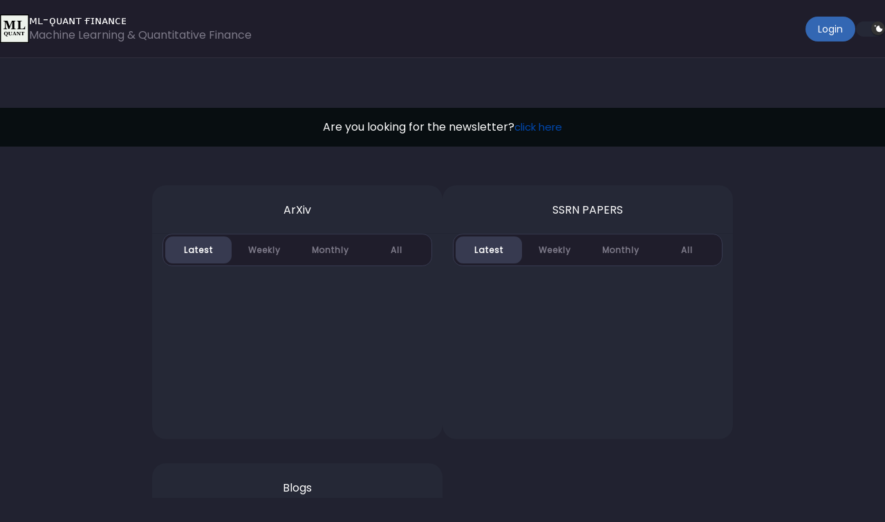

--- FILE ---
content_type: text/html; charset=utf-8
request_url: https://www.ml-quant.com/_private/signin?location=https%253A%252F%252Fwww.ml-quant.com%252Fb2230356-4363-44a0-aa7e-06e997220436
body_size: 587
content:
<!doctype html><html lang="en"><head><meta charset="utf-8"/><link rel="icon" href="/favicon.ico"/><meta name="viewport" content="width=device-width,initial-scale=1"/><meta name="theme-color" content="#000000"/><meta name="description" content="ArXiv, SSRN, Blogs, Videos, Podcasts, News, LinkedIn, GitHub, and Reddit"/><link rel="apple-touch-icon" sizes="180x180" href="/apple-touch-icon.png"/><link rel="icon" type="image/png" sizes="32x32" href="/favicon-32x32.png"/><link rel="icon" type="image/png" sizes="16x16" href="/favicon-16x16.png"/><link rel="manifest" href="/site.webmanifest"/><title>ml-quant</title><script defer="defer" src="/static/js/main.c57d77a3.js"></script><link href="/static/css/main.7c24ffb9.css" rel="stylesheet"></head><body><div id="root"></div></body></html>

--- FILE ---
content_type: text/css; charset=utf-8
request_url: https://www.ml-quant.com/static/css/main.7c24ffb9.css
body_size: 1761
content:
#white{color:#fff!important}.social-icons{-webkit-filter:brightness(0) saturate(100%) invert(55%) sepia(0) saturate(1419%) hue-rotate(188deg) brightness(89%) contrast(93%);filter:brightness(0) saturate(100%) invert(55%) sepia(0) saturate(1419%) hue-rotate(188deg) brightness(89%) contrast(93%)}*{box-sizing:border-box;margin:0;padding:0}html{scroll-behavior:smooth}body{margin:0}.css-1c0guyx-MuiButtonBase-root-MuiTab-root{min-height:auto!important}.masonryColumn{width:auto!important}.dropdown{padding:0!important}.css-6hp17o-MuiList-root-MuiMenu-list{border-radius:16px!important;padding:0!important}.css-11s9wk7-MuiPaper-root-MuiMenu-paper-MuiPopover-paper{background-color:initial!important}@media only screen and (max-width:1200px){.masonryLayout{gap:24px!important}.nav_login_btn{padding:10px 25px!important}}@media only screen and (max-width:900px){.masonryLayout{gap:24px!important}.nav_login_btn{height:-webkit-fit-content;height:-moz-fit-content;height:fit-content;padding:13px 30px!important}}.login_btn{height:52px;width:350px}.profile_btn{height:50px;width:230px}.subscribe_btn{height:52px;width:350px}@media (max-width:899px){.subscribe_btn{height:52px;width:260px}.login_btn{height:42px;width:220px}.profile_btn{height:50px;width:260px}}::-webkit-calendar-picker-indicator{background-color:hsla(0,0%,100%,.5);border:1px solid red;color:red;color:transparent;display:none;-webkit-filter:invert(1) brightness(50%) sepia(100%) saturate(10000%) hue-rotate(180deg);filter:invert(1) brightness(50%) sepia(100%) saturate(10000%) hue-rotate(180deg);left:82%;position:absolute;z-index:999999}::-webkit-scrollbar{display:none}.example{-ms-overflow-style:none}.MuiBox-root::-webkit-scrollbar{display:none!important}.MuiBox-root{-ms-overflow-style:none!important;scrollbar-width:none!important}.blur{backdrop-filter:blur(9px);-webkit-backdrop-filter:blur(9px);background:rgba(25,1,1,.286);border-radius:8px;box-shadow:0 4px 30px rgba(25,1,1,.1)}@font-face{font-display:swap;font-family:Poppins;font-style:normal;font-weight:400;src:url(/static/media/poppins-devanagari-400-normal.64d5f06ee726edd58ca3.woff2) format("woff2"),url(/static/media/poppins-all-400-normal.6fbfdac99c274b77fe96.woff) format("woff");unicode-range:u+0900-097f,u+1cd0-1cf6,u+1cf8-1cf9,u+200c-200d,u+20a8,u+20b9,u+25cc,u+a830-a839,u+a8e0-a8fb}@font-face{font-display:swap;font-family:Poppins;font-style:normal;font-weight:400;src:url(/static/media/poppins-latin-ext-400-normal.4f38b4331448d2313adc.woff2) format("woff2"),url(/static/media/poppins-all-400-normal.6fbfdac99c274b77fe96.woff) format("woff");unicode-range:u+0100-024f,u+0259,u+1e??,u+2020,u+20a0-20ab,u+20ad-20cf,u+2113,u+2c60-2c7f,u+a720-a7ff}@font-face{font-display:swap;font-family:Poppins;font-style:normal;font-weight:400;src:url(/static/media/poppins-latin-400-normal.405055dd680fa1dcdfa2.woff2) format("woff2"),url(/static/media/poppins-all-400-normal.6fbfdac99c274b77fe96.woff) format("woff");unicode-range:u+00??,u+0131,u+0152-0153,u+02bb-02bc,u+02c6,u+02da,u+02dc,u+2000-206f,u+2074,u+20ac,u+2122,u+2191,u+2193,u+2212,u+2215,u+feff,u+fffd}:root{--rt-color-white:#fff;--rt-color-dark:#222;--rt-color-success:#8dc572;--rt-color-error:#be6464;--rt-color-warning:#f0ad4e;--rt-color-info:#337ab7;--rt-opacity:0.9}.core-styles-module_tooltip__3vRRp{left:0;opacity:0;pointer-events:none;position:absolute;top:0;transition:opacity .3s ease-out;visibility:hidden;will-change:opacity,visibility}.core-styles-module_fixed__pcSol{position:fixed}.core-styles-module_arrow__cvMwQ{background:inherit;position:absolute}.core-styles-module_noArrow__xock6{display:none}.core-styles-module_clickable__ZuTTB{pointer-events:auto}.core-styles-module_show__Nt9eE{opacity:.9;opacity:var(--rt-opacity);visibility:visible}.styles-module_tooltip__mnnfp{border-radius:3px;font-size:90%;padding:8px 16px;width:-webkit-max-content;width:max-content}.styles-module_arrow__K0L3T{height:8px;-webkit-transform:rotate(45deg);transform:rotate(45deg);width:8px}.styles-module_dark__xNqje{background:#222;background:var(--rt-color-dark);color:#fff;color:var(--rt-color-white)}.styles-module_light__Z6W-X{background-color:#fff;background-color:var(--rt-color-white);color:#222;color:var(--rt-color-dark)}.styles-module_success__A2AKt{background-color:#8dc572;background-color:var(--rt-color-success);color:#fff;color:var(--rt-color-white)}.styles-module_warning__SCK0X{background-color:#f0ad4e;background-color:var(--rt-color-warning);color:#fff;color:var(--rt-color-white)}.styles-module_error__JvumD{background-color:#be6464;background-color:var(--rt-color-error);color:#fff;color:var(--rt-color-white)}.styles-module_info__BWdHW{background-color:#337ab7;background-color:var(--rt-color-info);color:#fff;color:var(--rt-color-white)}.tabclass{min-height:-webkit-fit-content!important;min-height:-moz-fit-content!important;min-height:fit-content!important;padding-bottom:10!important;padding-top:10!important}@media only screen and (max-width:710px){.tabclass{border:1.49618px solid #373a50!important;border-radius:14.6027px!important;font-size:10.9521px!important;min-height:0!important;min-width:0!important;padding:8px 11.97px!important}}@media only screen and (max-width:600px){.tabclass{border:1.49618px solid #373a50!important;border-radius:14.6027px!important;font-size:10.9521px!important;min-height:0!important;min-width:0!important;padding:8px 11.97px!important}}.App{height:100vh}.btn-viewmorer{background:#1e1f2e!important;border:1.02083px solid #373a50!important;border-radius:16.3333px!important;font-size:12.25px!important;font-style:normal!important;font-weight:700!important;margin-bottom:75px;margin-top:42px;max-width:170px!important;width:100%!important}@media only screen and (max-width:600px){.btn-viewmorer{font-size:11.21px!important}}@media only screen and (max-width:1200px) and (min-width:600px){.box-x{align-items:center!important}}@media screen and (min-width:1200px) and (max-width:1500px){.Tab-box{box-sizing:border-box!important;width:85%!important}}@media (max-width:799px){.imageText{font-size:28px!important}.imageSmText{font-size:12px!important}}@media(min-width:801px) and (max-width:1379px){.image-container{width:90%!important}}@media(max-width:799px){.image-container{width:80%!important}.textdetail-contain-box2{max-width:100%!important}.textdetail-container{align-items:flex-start;flex-direction:column!important;justify-content:center}.textdetail-container-box{width:90%!important}.textdetail-contain-box2{margin-top:40px!important;width:100%!important}}
/*# sourceMappingURL=main.7c24ffb9.css.map*/

--- FILE ---
content_type: image/svg+xml
request_url: https://www.ml-quant.com/static/media/logo.6d737cf2d9a7c6f5b0c4fd629988d7cc.svg
body_size: 2268
content:
<svg version="1.1" viewBox="0.0 0.0 737.2283464566929 735.2834645669292" fill="none" stroke="none" stroke-linecap="square" stroke-miterlimit="10" xmlns:xlink="http://www.w3.org/1999/xlink" xmlns="http://www.w3.org/2000/svg"><clipPath id="p.0"><path d="m0 0l737.22833 0l0 735.28345l-737.22833 0l0 -735.28345z" clip-rule="nonzero"/></clipPath><g clip-path="url(#p.0)"><path fill="#000000" fill-opacity="0.0" d="m0 0l737.22833 0l0 735.28345l-737.22833 0z" fill-rule="evenodd"/><path fill="#eef3ec" d="m12.818897 11.855643l710.92914 0l0 710.89764l-710.92914 0z" fill-rule="evenodd"/><path stroke="#000000" stroke-width="24.0" stroke-linejoin="round" stroke-linecap="butt" d="m12.818897 11.855643l710.92914 0l0 710.89764l-710.92914 0z" fill-rule="evenodd"/><path fill="#000000" fill-opacity="0.0" d="m72.879265 65.091866l416.97638 0l0 407.2441l-416.97638 0z" fill-rule="evenodd"/><path fill="#000000" d="m397.34802 381.29184l-120.15625 0l0 -12.1875q5.3125 -0.46875 13.046875 -1.5625q7.734375 -1.09375 10.546875 -2.34375q5.78125 -2.34375 8.28125 -6.40625q2.5 -4.0625 2.5 -10.3125l0 -165.625l-76.25 194.84375l-19.6875 0q-1.40625 -5.15625 -6.953125 -20.46875q-5.546875 -15.3125 -8.984375 -24.53125l-56.09375 -152.34375l0 134.84375q0 19.375 2.578125 29.453125q2.578125 10.078125 8.359375 14.765625q3.90625 3.28125 13.984375 6.25q10.078125 2.96875 14.140625 3.4375l0 12.1875l-95.31251 0l0 -12.1875q3.90625 -0.46875 12.734375 -2.109375q8.828125 -1.640625 14.453125 -5.703125q6.25 -4.375 8.4375 -14.765625q2.1875 -10.390625 2.1875 -29.609375l0 -109.84375q0 -10.0 -2.5 -16.640625q-2.5 -6.640625 -7.5 -10.546875q-6.25 -4.84375 -12.8125 -6.25q-6.5625 -1.40625 -13.28125 -1.875l0 -12.1875l102.03126 0l54.6875 146.40625l46.09375 -118.90625q2.34375 -6.5625 4.53125 -15.625q2.1875 -9.0625 2.34375 -11.875l98.28125 0l0 12.1875q-5.0 0.3125 -10.46875 1.25q-5.46875 0.9375 -10.46875 2.5q-6.09375 2.03125 -8.046875 6.40625q-1.953125 4.375 -1.953125 9.6875l0 157.03125q0 5.625 1.953125 9.453125q1.953125 3.828125 8.046875 6.640625q3.125 1.40625 10.234375 2.65625q7.109375 1.25 11.015625 1.71875l0 12.1875z" fill-rule="nonzero"/><path fill="#000000" fill-opacity="0.0" d="m86.37008 401.19684l764.69293 0l0 180.97638l-764.69293 0z" fill-rule="evenodd"/><path fill="#000000" d="m185.21382 456.1031q6.828125 6.25 10.828125 15.109375q4.015625 8.84375 4.015625 20.171875q0 16.078125 -8.046875 28.265625q-8.03125 12.171875 -22.75 17.5q0.1875 7.75 4.671875 13.40625q4.5 5.671875 10.625 5.671875q3.78125 0 6.609375 -0.453125q2.828125 -0.453125 5.109375 -1.046875l0 5.734375q-3.703125 1.5625 -11.0 3.15625q-7.296875 1.59375 -15.296875 1.59375q-10.9375 0 -18.0 -6.546875q-7.0625 -6.53125 -7.90625 -18.25q-9.25 -0.921875 -17.203117 -4.5625q-7.9375 -3.640625 -13.984375 -9.828125q-5.921875 -6.125 -9.40625 -14.515625q-3.484375 -8.40625 -3.484375 -18.5q0 -11.328125 3.875 -20.53125q3.875 -9.21875 10.640625 -15.78125q6.703125 -6.453125 15.906242 -9.9375q9.21875 -3.484375 19.640625 -3.484375q10.34375 0 19.421875 3.390625q9.09375 3.390625 15.734375 9.4375zm-16.734375 66.078125q2.921875 -5.921875 4.21875 -13.40625q1.3125 -7.484375 1.3125 -16.9375q0 -8.0 -1.140625 -15.578125q-1.140625 -7.59375 -3.875 -13.515625q-2.796875 -5.921875 -7.421875 -9.5q-4.609375 -3.578125 -11.515625 -3.578125q-11.78125 0 -17.90625 11.171875q-6.1249924 11.15625 -6.1249924 31.53125q0 8.65625 1.328125 16.34375q1.3437424 7.671875 4.2187424 13.40625q2.921875 5.796875 7.40625 9.015625q4.5 3.21875 11.078125 3.21875q6.4375 0 11.0625 -3.25q4.625 -3.25 7.359375 -8.921875zm147.07127 -71.28125q-1.890625 0.1875 -5.4375 0.875q-3.546875 0.6875 -5.96875 2.375q-2.46875 1.625 -3.484375 5.859375q-1.0 4.234375 -1.0 12.6875l0 34.375q0 15.171875 -10.296875 24.421875q-10.28125 9.234375 -27.203125 9.234375q-19.718765 0 -30.531265 -8.90625q-10.8125 -8.921875 -10.8125 -24.875l0 -47.265625q0 -2.28125 -0.875 -3.90625q-0.875 -1.625 -3.359375 -2.921875q-1.6875 -0.84375 -4.171875 -1.359375q-2.46875 -0.53125 -4.03125 -0.734375l0 -4.9375l48.437515 0l0 4.9375q-2.0781403 0.140625 -4.2343903 0.5q-2.140625 0.359375 -4.359375 1.0625q-2.46875 0.78125 -3.3125 2.609375q-0.84375 1.828125 -0.84375 4.109375l0 46.609375q0 13.734375 6.046875 19.984375q6.0625153 6.25 17.57814 6.25q11.328125 0 17.765625 -6.890625q6.453125 -6.90625 6.453125 -20.328125l0 -31.3125q0 -8.328125 -1.140625 -12.453125q-1.140625 -4.140625 -3.484375 -5.96875q-1.6875 -1.4375 -5.890625 -2.609375q-4.203125 -1.171875 -5.890625 -1.421875l0 -5.078125l40.046875 0l0 5.078125zm105.00348 87.296875l-50.328125 0l0 -5.078125q3.515625 -0.265625 8.265625 -1.265625q4.75 -1.015625 4.75 -2.515625q0 -0.515625 -0.09375 -1.15625q-0.09375 -0.65625 -0.546875 -1.765625l-7.875 -19.140625l-31.90625 0q-1.109375 2.671875 -2.453125 6.25q-1.328125 3.578125 -2.296875 6.375q-1.234375 3.65625 -1.46875 5.28125q-0.21875 1.625 -0.21875 2.28125q0 2.078125 3.15625 3.546875q3.15625 1.453125 10.515625 2.109375l0 5.078125l-37.890625 0l0 -5.078125q2.140625 -0.125 4.84375 -0.671875q2.703125 -0.5625 4.265625 -1.546875q2.671875 -1.5625 4.515625 -3.828125q1.859375 -2.28125 3.09375 -5.40625q7.5625 -18.296875 15.140625 -36.65625q7.59375 -18.359375 16.765625 -40.5l13.015625 0q12.765625 31.390625 19.984375 49.625q7.234375 18.21875 12.3125 30.203125q0.84375 1.953125 2.140625 3.546875q1.3125 1.59375 3.71875 3.015625q1.828125 1.046875 4.234375 1.578125q2.40625 0.515625 4.359375 0.640625l0 5.078125zm-48.5 -37.375l-13.40625 -33.453125l-13.21875 33.453125l26.625 0zm155.46216 -49.921875q-1.828125 0.1875 -5.21875 0.71875q-3.375 0.515625 -6.109375 2.53125q-2.40625 1.765625 -3.421875 6.03125q-0.9999695 4.25 -0.9999695 12.515625l0 66.015625l-11.59375 0l-57.546875 -71.40625l0 43.359375q0 8.0625 1.0625 12.265625q1.078125 4.203125 3.484375 6.15625q1.765625 1.421875 5.609375 2.53125q3.84375 1.109375 6.109375 1.5l0 5.078125l-39.703125 0l0 -5.078125q2.53125 -0.1875 5.8125 -0.9375q3.296875 -0.75 5.515625 -2.3125q2.53125 -1.890625 3.46875 -5.703125q0.953125 -3.8125 0.953125 -12.796875l0 -43.734375q0 -3.265625 -1.015625 -6.15625q-1.0 -2.90625 -3.15625 -4.984375q-2.265625 -2.21875 -5.234375 -3.484375q-2.96875 -1.265625 -6.734375 -1.984375l0 -5.203125l34.765625 0l50.515625 62.5l0 -34.96875q0 -8.328125 -1.109375 -12.390625q-1.109375 -4.078125 -3.515625 -6.03125q-1.890625 -1.5 -5.609375 -2.5625q-3.703125 -1.078125 -5.984375 -1.46875l0 -5.078125l39.65622 0l0 5.078125zm91.65973 21.34375l-5.015625 0q-2.015625 -5.921875 -6.484375 -12.6875q-4.453125 -6.765625 -8.21875 -7.296875q-2.09375 -0.25 -5.15625 -0.4375q-3.046875 -0.203125 -5.265625 -0.203125l-3.0625 0l0 72.453125q0 2.34375 0.84375 4.140625q0.859375 1.78125 3.328125 2.828125q1.5 0.578125 4.65625 1.203125q3.15625 0.609375 5.359375 0.875l0 5.078125l-51.484375 0l0 -5.078125q1.890625 -0.1875 5.296875 -0.546875q3.421875 -0.359375 4.65625 -0.890625q2.546875 -1.03125 3.390625 -2.78125q0.84375 -1.765625 0.84375 -4.171875l0 -73.109375l-3.0625 0q-2.203125 0 -5.265625 0.203125q-3.0625 0.1875 -5.140625 0.4375q-3.78125 0.53125 -8.25 7.296875q-4.453125 6.765625 -6.46875 12.6875l-5.015625 0l0 -26.421875l89.515625 0l0 26.421875z" fill-rule="nonzero"/><path fill="#000000" fill-opacity="0.0" d="m411.0442 65.95622l354.14172 0l0 407.24408l-354.14172 0z" fill-rule="evenodd"/><path fill="#000000" d="m639.4192 311.06244l-4.375 71.09375l-204.21875 0l0 -12.1875q5.46875 -0.46875 12.8125 -1.484375q7.34375 -1.015625 9.6875 -1.953125q5.625 -2.1875 7.8125 -6.09375q2.1875 -3.90625 2.1875 -10.0l0 -156.40623q0 -5.625 -1.71875 -9.296875q-1.71875 -3.671875 -8.28125 -6.640625q-4.84375 -2.1875 -11.640625 -3.515625q-6.796875 -1.328125 -10.859375 -1.953125l0 -12.1875l121.71875 0l0 12.1875q-5.0 0.46875 -11.796875 1.328125q-6.796875 0.859375 -11.796875 2.421875q-6.09375 2.03125 -8.125 6.328125q-2.03125 4.296875 -2.03125 9.765625l0 145.78123q0 10.3125 1.40625 16.25q1.40625 5.9375 5.46875 8.75q4.0625 2.96875 11.328125 3.828125q7.265625 0.859375 20.078125 0.859375q12.5 0 24.296875 -1.484375q11.796875 -1.484375 16.953125 -6.484375q7.96875 -7.96875 16.328125 -22.421875q8.359375 -14.453125 13.359375 -26.484375l11.40625 0z" fill-rule="nonzero"/></g></svg>